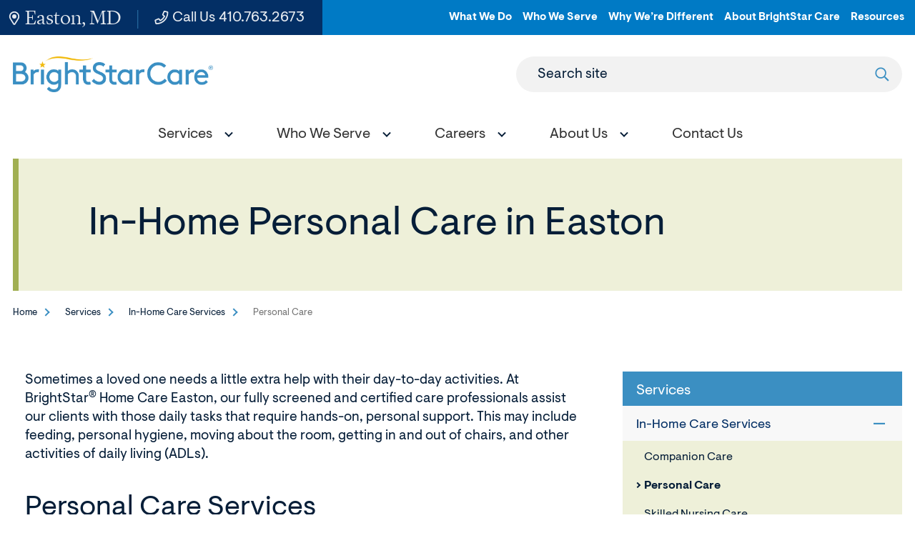

--- FILE ---
content_type: text/html; charset=utf-8
request_url: https://www.brightstarcare.com/locations/easton/services/in-home-care/personal-care/
body_size: 7822
content:



<!DOCTYPE html>
<html lang="en">
<head id="head">
    <meta name="viewport" content="width=device-width, initial-scale=1" />
    <meta charset="UTF-8" />
    

<title>Personal Care Services | Home Care in Easton | BrightStar Care</title>
<meta name="description" content="At BrightStar Care of Easton, we offer in-home personal care services for your loved ones. Learn more about the ways our compassionate caregivers can help make your loved one&#x27;s day-to-day activities easier.">



    <meta property="og:type" content="website" />
    <meta property="og:title" content="Personal Care Services | Home Care in Easton | BrightStar Care">
    <meta property="og:description" content="At BrightStar Care of Easton, we offer in-home personal care services for your loved ones. Learn more about the ways our compassionate caregivers can help make your loved one&#x27;s day-to-day activities easier." />
        <meta property="og:image" itemprop="image" content="https://www.brightstarcare.com/getmedia/4d88ea03-98e8-4b4f-9ef8-b1c4e0ff707d/image.jpeg">
    <meta property="og:site_name" content="BrightStar Care">
        <meta property="og:url" content="https://www.brightstarcare.com/locations/easton/services/in-home-care/personal-care/">
    <meta name="twitter:card" content="summary_large_image" />
    <meta name="twitter:site" content="KXtwitteraccount" />
    <meta name="twitter:title" content="Personal Care Services | Home Care in Easton | BrightStar Care" />
    <meta name="twitter:description" content="At BrightStar Care of Easton, we offer in-home personal care services for your loved ones. Learn more about the ways our compassionate caregivers can help make your loved one&#x27;s day-to-day activities easier." />
        <meta name="twitter:image" content="/getmedia/4d88ea03-98e8-4b4f-9ef8-b1c4e0ff707d/image.jpeg" />
    <meta name="twitter:image:alt" content="KXtwitteraccount" />
    <link rel="canonical" href="https://www.brightstarcare.com/locations/easton/services/in-home-care/personal-care/" />


	<link rel="apple-touch-icon" sizes="180x180" href="/assets/dist/images/favicons/apple-touch-icon.png">
	<link rel="icon" type="image/png" sizes="32x32" href="/assets/dist/images/favicons/favicon-32x32.png">
	<link rel="icon" type="image/png" sizes="16x16" href="/assets/dist/images/favicons/favicon-16x16.png">
	<link rel="manifest" href="/assets/dist/images/favicons/site.webmanifest">
	<link rel="mask-icon" href="/assets/dist/images/favicons/safari-pinned-tab.svg" color="#5bbad5">
	<link rel="shortcut icon" href="/assets/dist/images/favicons/favicon.ico">
	<meta name="msapplication-TileColor" content="#3790c4">
	<meta name="msapplication-config" content="/assets/dist/images/favicons/browserconfig.xml">
	<meta name="theme-color" content="#ffffff">
	<meta name="format-detection" content="telephone=yes"/>
    <link href="/assets/dist/css/main.min.css" rel="stylesheet" media="all" />
    
    
    

            
    <script async src="https://www.googletagmanager.com/gtag/js?id=UA-24981289-1"></script>
    <script>
        window.dataLayer = window.dataLayer || [];
        function gtag(){dataLayer.push(arguments);}
        gtag('js', new Date());
        gtag('config', 'UA-24981289-1');
gtag('config', 'G-XDMCM870VK');    </script>

            
        <!--Google Tag Manager -->
        <script>
            (function (w, d, s, l, i) {
            w[l] = w[l] || []; w[l].push({
            'gtm.start':
            new Date().getTime(), event: 'gtm.js'
            }); var f = d.getElementsByTagName(s)[0],
            j = d.createElement(s), dl = l != 'dataLayer' ? '&l=' + l : ''; j.async = true; j.src =
            'https://www.googletagmanager.com/gtm.js?id=' + i + dl; f.parentNode.insertBefore(j, f);
            })(window, document, 'script', 'dataLayer', 'GTM-N7QK7X7');
        </script>
        <!-- End Google Tag Manager -->
        <!--Google Tag Manager -->
        <script>
            (function (w, d, s, l, i) {
            w[l] = w[l] || []; w[l].push({
            'gtm.start':
            new Date().getTime(), event: 'gtm.js'
            }); var f = d.getElementsByTagName(s)[0],
            j = d.createElement(s), dl = l != 'dataLayer' ? '&l=' + l : ''; j.async = true; j.src =
            'https://www.googletagmanager.com/gtm.js?id=' + i + dl; f.parentNode.insertBefore(j, f);
            })(window, document, 'script', 'dataLayer', 'GTM-NFLHNH');
        </script>
        <!-- End Google Tag Manager -->



    <!-- Google tag (gtag.js) -->
    <script async src="https://www.googletagmanager.com/gtag/js?id=DC-10644115"></script>
    <script>
        window.dataLayer = window.dataLayer || [];
        function gtag(){dataLayer.push(arguments);}
        gtag('js', new Date()); gtag('config', 'DC-10644115');
    </script>
    <!-- End of global snippet: Please do not remove -->

    <link href="/_content/Kentico.Content.Web.Rcl/Content/Bundles/Public/systemPageComponents.min.css" rel="stylesheet" />

    
<!-- Global site tag (gtag.js) - Google Analytics --> <script async src="https://www.googletagmanager.com/gtag/js?id=G-XDMCM870VK"></script> <script>   window.dataLayer = window.dataLayer || [];   function gtag(){dataLayer.push(arguments);}   gtag('js', new Date());    gtag('config', 'G-XDMCM870VK'); </script>
 <script id="path-widget-tag" src="https://ep.chatpath.com/widget.js" async data-company="p4437"></script> 

<script type="text/javascript" src="//cdn.rlets.com/capture_configs/e79/405/7be/b934e9ba0196ad2e9c43507.js" async="async"></script>
</head>
<body class="local-page">
    

    <div class="site-container">
        
        


<header id="site-header" class="site-header sticky-header sticky-header-desktop sticky-header-mobile" role="banner">
    

    <a class="visually-hidden focusable" href="#site-main">Skip to Main Content</a>
    <div class="header-top header-top--local">
        <div class="container container--large">
            <div class="row">
                <div class="utility-box">
                    <ul class="utility-left">
                            <li class="utility-left__item"><a href="/locations/easton/" class="utility-left__link utility-left__link--location"><svg><use xlink:href="/assets/dist/images/svg-legend.svg#icon-map-marker"></use></svg> Easton, MD</a></li>
                            <li class="utility-left__item"><a href="tel:410.820.4200" class="utility-left__link no-external-icon"><svg><use xlink:href="/assets/dist/images/svg-legend.svg#icon-phone"></use></svg> Call Us <span class="utility-left__number">410.820.4200</span></a></li>
                    </ul>
                    <ul class="utility-nav-local">
                            <li class="utility-nav-local__item">
                                    <a class="utility-nav-local__link" target="_blank" href="/what-we-do/">What We Do</a>
                            </li>
                            <li class="utility-nav-local__item">
                                    <a class="utility-nav-local__link" target="_blank" href="/who-we-serve/">Who We Serve</a>
                            </li>
                            <li class="utility-nav-local__item">
                                    <a class="utility-nav-local__link" target="_blank" href="/why-were-different/">Why We&#x2019;re Different</a>
                            </li>
                            <li class="utility-nav-local__item">
                                    <a class="utility-nav-local__link" target="_blank" href="/about-brightstar-care/">About BrightStar Care</a>
                            </li>
                            <li class="utility-nav-local__item">
                                    <a class="utility-nav-local__link" target="_blank" href="/about-brightstar-care/resources/">Resources</a>
                            </li>
                    </ul>
                </div>
            </div>
        </div>
    </div>   
    <div class="header-container container container--large">
        <div class="header-row">
            <div class="header-middle">
                <div class="header-logo">
                    <a href="/locations/easton/" class="brand">
                            <img src="/getmedia/1f267e0a-daf0-47b1-9525-c0b4f54418d5/BSC-Primary-Logo-Full-Color.png?width=3420&amp;height=605&amp;ext=.png" alt="BrightStar Care logo" />
                    </a>
                </div>
                <form action="/locations/easton/search/" class="header-search header-search--local" id="header-search" method="get">
                    <label for="searchtext" class="header-search-label">Search site</label>
                    <input class="header-search-input" type="text" maxlength="100" id="searchtext" name="searchtext">
                    <button class="header-search-submit" type="submit">
                        <svg aria-hidden="true" focusable="false">
                            <use xlink:href="/assets/dist/images/svg-legend.svg#icon-search" />
                        </svg>
                        <span class="visually-hidden">Submit search</span>
                    </button>
                </form>
                <button class="header-search-trigger" data-expander="header-search" data-expander-css>
                    <svg class="search-icon" aria-hidden="true" focusable="false">
                        <use xlink:href="/assets/dist/images/svg-legend.svg#icon-search" />
                    </svg>
                    <span class="search-iconClose">
                       
                    </span>
                    <span class="visually-hidden">Toggle search</span>
                </button>
                <button class="header-mobile-btn hamburger" data-expander="header-nav" data-expander-css>
                    <span class="hamburger__box">
                        <span class="hamburger__inner">
                            <span class="sr-only">Toggle menu</span>
                        </span>
                    </span>
                </button>    
            </div>
            <div id="header-nav" class="header-bottom">
                    <nav class="main-navigation" role="navigation" aria-label="Site Navigation">
                        <ul>
                            


    <li data-expander data-expander-css data-expander-nofocus >
            <a href="/locations/easton/services/" target="_self" data-expander-toggle>
                    <span>Services</span>
            </a>
                <ul data-expander-target>
					<li><a href="/locations/easton/services/" target="_self" class="top-level-title">Services</a></li>
                    


    <li  >
            <a href="/locations/easton/services/in-home-care/" target="_self" >
                    <span>In-Home Care</span>
            </a>
    </li>
    <li  >
            <a href="/locations/easton/services/medical-staffing/" target="_self" >
                    <span>Medical Staffing</span>
            </a>
    </li>

                </ul>
    </li>
    <li data-expander data-expander-css data-expander-nofocus >
            <a href="/locations/easton/who-we-serve/" target="_self" data-expander-toggle>
                    <span>Who We Serve</span>
            </a>
                <ul data-expander-target>
					<li><a href="/locations/easton/who-we-serve/" target="_self" class="top-level-title">Who We Serve</a></li>
                    


    <li  >
            <a href="/locations/easton/who-we-serve/seniors-and-adults/" target="_self" >
                    <span>Seniors and Adults</span>
            </a>
    </li>
    <li  >
            <a href="/locations/easton/who-we-serve/children/" target="_self" >
                    <span>Children</span>
            </a>
    </li>
    <li  >
            <a href="/locations/easton/who-we-serve/veterans/" target="_self" >
                    <span>Veterans</span>
            </a>
    </li>
    <li  >
            <a href="/locations/easton/who-we-serve/businesses/" target="_self" >
                    <span>Businesses</span>
            </a>
    </li>

                </ul>
    </li>
    <li data-expander data-expander-css data-expander-nofocus >
            <a href="/locations/easton/careers/" target="_self" data-expander-toggle>
                    <span>Careers</span>
            </a>
                <ul data-expander-target>
					<li><a href="/locations/easton/careers/" target="_self" class="top-level-title">Careers</a></li>
                    


    <li  >
            <a href="/locations/easton/careers/employee-benefits/" target="_self" >
                    <span>Employee Benefits</span>
            </a>
    </li>
    <li  >
            <a href="/locations/easton/careers/employee-referral/" target="_self" >
                    <span>Employee Referral</span>
            </a>
    </li>

                </ul>
    </li>
    <li data-expander data-expander-css data-expander-nofocus >
            <a href="/locations/easton/about-us/" target="_self" data-expander-toggle>
                    <span>About Us</span>
            </a>
                <ul data-expander-target>
					<li><a href="/locations/easton/about-us/" target="_self" class="top-level-title">About Us</a></li>
                    


    <li  >
            <a href="/locations/easton/about-us/our-care-team/" target="_self" >
                    <span>Our Care Team</span>
            </a>
    </li>
    <li  >
            <a href="/locations/easton/about-us/blog/" target="_self" >
                    <span>Blog</span>
            </a>
    </li>
    <li  >
            <a href="/locations/easton/about-us/reviews/" target="_self" >
                    <span>Reviews</span>
            </a>
    </li>
    <li  >
            <a href="/locations/easton/about-us/award-winning-care/" target="_self" >
                    <span>Award-Winning Care</span>
            </a>
    </li>

                </ul>
    </li>
    <li  >
            <a href="/locations/easton/contact-us/" target="_self" >
                    <span>Contact Us</span>
            </a>
    </li>

                        </ul>
                    </nav>
                    <ul class="utility-nav-local utility-nav-local--mobile">
                            <li class="utility-nav-local__item">
                                    <a class="utility-nav-local__link" href="/what-we-do/">What We Do</a>
                            </li>
                            <li class="utility-nav-local__item">
                                    <a class="utility-nav-local__link" href="/who-we-serve/">Who We Serve</a>
                            </li>
                            <li class="utility-nav-local__item">
                                    <a class="utility-nav-local__link" href="/why-were-different/">Why We&#x2019;re Different</a>
                            </li>
                            <li class="utility-nav-local__item">
                                    <a class="utility-nav-local__link" href="/about-brightstar-care/">About BrightStar Care</a>
                            </li>
                            <li class="utility-nav-local__item">
                                    <a class="utility-nav-local__link" href="/about-brightstar-care/resources/">Resources</a>
                            </li>
                    </ul>
            </div>
        </div>
    </div>
</header>
        <main id="site-main" class="site-main" role="main">
            


<div class="interior-top">
    <div class="container container--large">
        <div class="page-banner  page-banner--greenery">
            <div class="page-banner__content ">
                <div class="page-banner__content-inner">
                    <h1 class="page-banner__title">In-Home Personal Care in Easton</h1>
                </div>
            </div>
        </div>
    </div>
    <div class="container">
        <div class="row">
            <div class="col-md-12">
                

	<nav aria-label="Breadcrumb" class="breadcrumb">
		<ol class="breadcrumbs">
			<li class="breadcrumbs__item">
				<a class="breadcrumbs__link" href="/locations/easton/">Home</a>
			</li>
				<li class="breadcrumbs__item">
					<a class="breadcrumbs__link" href="/locations/easton/services/">Services</a>
				</li>
				<li class="breadcrumbs__item">
					<a class="breadcrumbs__link" href="/locations/easton/services/in-home-care/">In-Home Care Services</a>
				</li>
			<li class="breadcrumbs__item">
				<span class="breadcrumbs__active" aria-current="page">Personal Care</span>
			</li>
		</ol>
	</nav>

            </div>
        </div>
    </div>
</div>
<div class="interior-main">
    





<div class="container container--nested container-default">
	<div class="section-container section-container--white section-container--no-padding section-container--padding-both" >
		<div class="container container-default">
			<div class="row">
				<div class="col-md-12">
					
				</div>
			</div>
		</div>
	</div>
</div>

<div class="container">
    <div class="row">
        <div class="col-xs-12 col-md-8 interior-content-wrapper">
            <div class="interior-content">
                

<div class="container container--nested container--default">
	<div class="section-container section-container--white section-container--no-padding section-container--padding-both" >
		<div class="container container--default">
			<div class="row">
				<div class="col-md-12">
					







    <div class="fr-view">
        <p dir="ltr" id="isPasted">Sometimes a loved one needs a little extra help with their day-to-day activities. At BrightStar<sup>®</sup> Home Care Easton, our fully screened and certified care professionals assist our clients with those daily tasks that require hands-on, personal support. This may include feeding, personal hygiene, moving about the room, getting in and out of chairs, and other activities of daily living (ADLs).</p><h2 dir="ltr">Personal Care Services</h2><p dir="ltr">Our compassionate, local team offers a wide range of support such as:</p><ul><li dir="ltr">Personal home safety evaluation</li><li dir="ltr">Outpatient pre- and post-op care</li><li dir="ltr">Feeding</li><li dir="ltr">Oral and personal hygiene</li><li dir="ltr">Bathing</li><li dir="ltr">Toileting</li><li dir="ltr">Ambulation (walking and moving around)</li><li dir="ltr">Dressing and grooming</li></ul><p dir="ltr">One of the most important roles our personal care aides provide is to observe and report any changes in your loved one’s condition to the BrightStar Home Care Easton’s Director of Nursing, a Registered Nurse (RN).</p><p dir="ltr">In addition to the services listed above, our knowledgeable team has expertise in providing personal care for seniors that are experiencing memory loss and confusion due to <a href="/locations/easton/services/in-home-care/alzheimers-and-dementia-care/">Alzheimer’s disease or other dementia</a>.</p><p dir="ltr"><br></p>
    </div>


    


				</div>
			</div>
		</div>
	</div>
</div>
                
                

<div class="container container--nested container--default">
	<div class="section-container section-container--greenery section-container--padding-small section-container--padding-both" >
		<div class="container container--default">
			<div class="row">
				<div class="col-md-12">
					







    <div class="fr-view">
        <h3>Contact Us</h3><p>To learn more about in-home personal care, please contact us online or call 410.820.4200. We are honored to care for your loved one.</p><p><a class="btn_cta" href="/locations/easton/contact-us/">Contact Us</a></p>
    </div>


    


				</div>
			</div>
		</div>
	</div>
</div>
            </div>
        </div>
        <div class="col-xs-12 col-md-4 interior-rail-wrapper">
            <div class="interior-rail">
                

    <div class="rail-navigation-wrapper">
        <nav id="rail1" class="rail-navigation" aria-labeledby="rail-nav-heading">
                <ul>
					<li>
						<a href="/locations/easton/services/" target="_self">
							<h2 class="section-nav__heading" id="rail-nav-heading">Services</h2>
						</a>
					</li>
						<li>
							<ul>
            <li data-expander data-expander-css>
                <a href="/locations/easton/services/in-home-care/" target="_self" class="parent-active" >
In-Home Care Services                </a>
                    <button class="rail-navigation__expand-toggle " data-expander-toggle  ><span class="sr-only">Opens sub navigation for In-Home Care Services</span></button>
                    <ul data-expander-target class="">
            <li >
                <a href="/locations/easton/services/in-home-care/companion-care/" target="_self" class="" >
Companion Care                </a>
            </li>
            <li >
                <a href="/locations/easton/services/in-home-care/personal-care/" target="_self" class="" aria-current=page>
                        <span class="active">Personal Care</span>
                </a>
            </li>
            <li >
                <a href="/locations/easton/services/in-home-care/skilled-nursing-care/" target="_self" class="" >
Skilled Nursing Care                </a>
            </li>
            <li >
                <a href="/locations/easton/services/in-home-care/short-term-transitional-care/" target="_self" class="" >
Short-Term Transitional Care                </a>
            </li>
            <li >
                <a href="/locations/easton/services/in-home-care/alzheimers-and-dementia-care/" target="_self" class="" >
Alzheimer&#x27;s and Dementia Care                </a>
            </li>
            <li >
                <a href="/locations/easton/services/in-home-care/compare-in-home-care-options/" target="_self" class="" >
Compare In-Home Care Options                </a>
            </li>
            <li >
                <a href="/locations/easton/services/in-home-care/why-choose-brightstar-home-care/" target="_self" class="" >
Why Choose BrightStar Home Care                </a>
            </li>
                    </ul>
            </li>
            <li data-expander data-expander-css>
                <a href="/locations/easton/services/medical-staffing/" target="_self" class="" >
Medical Staffing Solutions                </a>
                    <button class="rail-navigation__expand-toggle " data-expander-toggle  ><span class="sr-only">Opens sub navigation for Medical Staffing Solutions</span></button>
                    <ul data-expander-target class="">
            <li >
                <a href="/locations/easton/services/medical-staffing/locations-we-staff/" target="_self" class="" >
Locations We Staff                </a>
            </li>
            <li >
                <a href="/locations/easton/services/medical-staffing/positions-we-staff/" target="_self" class="" >
Positions We Staff                </a>
            </li>
            <li >
                <a href="/locations/easton/services/medical-staffing/why-choose-brightstar-care-medical-staffing/" target="_self" class="" >
Why Choose BrightStar Medical Staffing                </a>
            </li>
                    </ul>
            </li>
							</ul>
						</li>
                </ul>
        </nav>
    </div>


                

<div class="container container--nested container-default">
	<div class="section-container section-container--white section-container--no-padding section-container--padding-both" >
		<div class="container container-default">
			<div class="row">
				<div class="col-md-12">
					
				</div>
			</div>
		</div>
	</div>
</div>
            </div>     
        </div>
    </div>
</div>



<div class="container container--nested container-default">
	<div class="section-container section-container--white section-container--no-padding section-container--padding-both" >
		<div class="container container-default">
			<div class="row">
				<div class="col-md-12">
					
				</div>
			</div>
		</div>
	</div>
</div>
</div>

        </main>
        

<footer id="site-footer" class="site-footer" role="contentinfo">
    <div class="footer-top">
        <div class="container">
            <div class="row">
                <div class="col-md-12">
                        <div class="footer-logo">
                            <a href="/locations/easton/">
                                <img src="/getmedia/f047915d-cfdf-460e-831b-1caa1ab11c68/logo-footer-svg.svg?ext=.svg" alt="BrightStar Care logo">
                            </a>
                        </div>
                    <div class="footer-links-box">
                            <ul class="footer-links">
                                    <li class="footer-links__item">
                                            <a href="https://careers.brightstarcare.com/career-search/?short_org_name[]=Easton" class="footer-links__link" target="_blank">Careers</a>
                                    </li>
                            </ul>
                            <ul class="footer-social">
                                    <li class="footer-social__item">
                                        <a class="footer-social__link no-external-icon" href="https://www.facebook.com/BrightStarCareEaston/" target="_blank" title="Facebook">
                                            <svg aria-hidden="true" focusable="false">
                                                <use xlink:href="/assets/dist/images/svg-legend.svg#icon-facebook" />
                                            </svg>
                                        </a>
                                    </li>
                                    <li class="footer-social__item">
                                        <a href="https://search.google.com/local/writereview?placeid=ChIJBWoIvH1AuIkRkOcTuwihWh4" target="_blank" class="footer-social__link no-external-icon">
                                            <img src="/assets/dist/images/google-review.svg" alt="Write a Google Review" />
										</a>
                                    </li>
                            </ul>
                    </div>
                    <ul class="footer-contact">
                            <li class="footer-contact__item">
                                <a href="tel:410.820.4200" class="footer-contact__link no-external-icon">
                                    <svg aria-hidden="true" focusable="false">
                                        <use xlink:href="/assets/dist/images/svg-legend.svg#icon-phone" />
                                    </svg> Call Us 24/7 <span class="footer-contact__link-tel">410.820.4200</span>
                                </a>
                            </li>
                            <li class="footer-contact__item">
                                <a href="/locations/easton/contact-us/" class="footer-contact__link">
                                    <svg aria-hidden="true" focusable="false">
                                        <use xlink:href="/assets/dist/images/svg-legend.svg#icon-contact" />
                                    </svg> Contact Us
                                </a>
                            </li>
                    </ul>
                        <div class="footer-links-nav-container">
                            

<ul class="footer-links-nav">
        <li class="footer-links-nav__item">
            <a href="/what-we-do/" target="_self" class="footer-links-nav__link">
                    <span>What We Do</span>
            </a>


<ul class="footer-links-nav">
        <li class="footer-links-nav__item">
            <a href="/what-we-do/in-home-care/" target="_self" class="footer-links-nav__link">
                    <span>In-Home Care</span>
            </a>
        </li>
        <li class="footer-links-nav__item">
            <a href="/what-we-do/skilled-nursing/" target="_self" class="footer-links-nav__link">
                    <span>Skilled Nursing</span>
            </a>
        </li>
        <li class="footer-links-nav__item">
            <a href="/what-we-do/memory-care/" target="_self" class="footer-links-nav__link">
                    <span>Memory Care</span>
            </a>
        </li>
        <li class="footer-links-nav__item">
            <a href="/what-we-do/medical-staffing/" target="_self" class="footer-links-nav__link">
                    <span>Medical Staffing</span>
            </a>
        </li>
        <li class="footer-links-nav__item">
            <a href="/what-we-do/business-partnerships/" target="_self" class="footer-links-nav__link">
                    <span>Business Partnerships</span>
            </a>
        </li>
</ul>        </li>
        <li class="footer-links-nav__item">
            <a href="/who-we-serve/" target="_self" class="footer-links-nav__link">
                    <span>Who We Serve</span>
            </a>


<ul class="footer-links-nav">
        <li class="footer-links-nav__item">
            <a href="/who-we-serve/seniors-and-adults/" target="_self" class="footer-links-nav__link">
                    <span>Seniors &amp; Adults </span>
            </a>
        </li>
        <li class="footer-links-nav__item">
            <a href="/who-we-serve/children/" target="_self" class="footer-links-nav__link">
                    <span>Children</span>
            </a>
        </li>
        <li class="footer-links-nav__item">
            <a href="/who-we-serve/businesses/" target="_self" class="footer-links-nav__link">
                    <span>Businesses</span>
            </a>
        </li>
</ul>        </li>
        <li class="footer-links-nav__item">
            <a href="/why-were-different/" target="_self" class="footer-links-nav__link">
                    <span>Why We&#x27;re Different</span>
            </a>


<ul class="footer-links-nav">
        <li class="footer-links-nav__item">
            <a href="/why-were-different/why-choose-brightstar-home-care/" target="_self" class="footer-links-nav__link">
                    <span>BrightStar Home Care</span>
            </a>
        </li>
        <li class="footer-links-nav__item">
            <a href="/why-were-different/why-choose-brightstar-medical-staffing/" target="_self" class="footer-links-nav__link">
                    <span>BrightStar Medical Staffing</span>
            </a>
        </li>
</ul>        </li>
        <li class="footer-links-nav__item">
            <a href="/about-brightstar-care/" target="_self" class="footer-links-nav__link">
                    <span>About BrightStar Care</span>
            </a>


<ul class="footer-links-nav">
        <li class="footer-links-nav__item">
            <a href="/about-brightstar-care/our-brands/" target="_self" class="footer-links-nav__link">
                    <span>Our Brands</span>
            </a>
        </li>
        <li class="footer-links-nav__item">
            <a href="/about-brightstar-care/history-mission/" target="_self" class="footer-links-nav__link">
                    <span>History &amp; Mission</span>
            </a>
        </li>
        <li class="footer-links-nav__item">
            <a href="/about-brightstar-care/resources/" target="_self" class="footer-links-nav__link">
                    <span>Resources</span>
            </a>
        </li>
        <li class="footer-links-nav__item">
            <a href="/about-brightstar-care/leadership-team/" target="_self" class="footer-links-nav__link">
                    <span>BrightStar Care Leadership Team</span>
            </a>
        </li>
</ul>        </li>
</ul>
                        </div>
                </div>
            </div>
        </div>
    </div>
    <div class="footer-bottom">
        <div class="container">
            <div class="row">
                <div class="col-md-12">
                    <div class="footer-copyright">
                            <p class="footer-copyright-text">&copy; 2025 BrightStar Care&reg;. All rights reserved.</p>
                            <ul class="footer-copyright-links">
                                    <li class="footer-copyright-links__item">
                                            <a href="/locations/easton/privacy-policy/">Privacy Policy</a>
                                    </li>
                                    <li class="footer-copyright-links__item">
                                            <a href="/locations/easton/privacy-practices/">Privacy Practices</a>
                                    </li>
                                    <li class="footer-copyright-links__item">
                                            <a href="/locations/easton/sitemap/">Sitemap</a>
                                    </li>
                            </ul>
                            <p class="footer-additional-text">Each BrightStar Care&reg; franchise office is independently owned and operated.&nbsp; Services may vary by location in compliance with state licensing requirements.</p>
                    </div>
                </div>
            </div>
        </div>
    </div>
</footer>
    </div>    
    

        <!--<partial name="/Components/ViewComponents/Analytics/Scripts/_Hubspot.cshtml" model="Model.HubspotId" />-->
        
        <!-- Google Tag Manager (noscript) -->
        <noscript>
            <iframe src="https://www.googletagmanager.com/ns.html?id=GTM-N7QK7X7"
                height="0" width="0" style="display:none;visibility:hidden"></iframe>
        </noscript>
        <!-- End Google Tag Manager (noscript) -->
        <!-- Google Tag Manager (noscript) -->
        <noscript>
            <iframe src="https://www.googletagmanager.com/ns.html?id=GTM-NFLHNH"
                height="0" width="0" style="display:none;visibility:hidden"></iframe>
        </noscript>
        <!-- End Google Tag Manager (noscript) -->

        
<script type="text/javascript">
(function(c,a){if(!a.__SV){var b=window;try{var d,m,j,k=b.location,f=k.hash;d=function(a,b){return(m=a.match(RegExp(b+"=([^&]*)")))?m[1]:null};f&&d(f,"fpState")&&(j=JSON.parse(decodeURIComponent(d(f,"fpState"))),"fpeditor"===j.action&&(b.sessionStorage.setItem("_fpcehash",f),history.replaceState(j.desiredHash||"",c.title,k.pathname+k.search)))}catch(n){}var l,h;window.freshpaint=a;a._i=[];a.init=function(b,d,g){function c(b,i){var a=i.split(".");2==a.length&&(b=b[a[0]],i=a[1]);b[i]=function(){b.push([i].concat(Array.prototype.slice.call(arguments,
0)))}}var e=a;"undefined"!==typeof g?e=a[g]=[]:g="freshpaint";e.people=e.people||[];e.toString=function(b){var a="freshpaint";"freshpaint"!==g&&(a+="."+g);b||(a+=" (stub)");return a};e.people.toString=function(){return e.toString(1)+".people (stub)"};l="disable time_event track track_pageview track_links track_forms track_with_groups add_group set_group remove_group register register_once alias unregister identify name_tag set_config reset opt_in_tracking opt_out_tracking has_opted_in_tracking has_opted_out_tracking clear_opt_in_out_tracking people.set people.set_once people.unset people.increment people.append people.union people.track_charge people.clear_charges people.delete_user people.remove people group page alias ready addEventProperties addInitialEventProperties removeEventProperty addPageviewProperties".split(" ");
for(h=0;h<l.length;h++)c(e,l[h]);var f="set set_once union unset remove delete".split(" ");e.get_group=function(){function a(c){b[c]=function(){call2_args=arguments;call2=[c].concat(Array.prototype.slice.call(call2_args,0));e.push([d,call2])}}for(var b={},d=["get_group"].concat(Array.prototype.slice.call(arguments,0)),c=0;c<f.length;c++)a(f[c]);return b};a._i.push([b,d,g])};a.__SV=1.4;b=c.createElement("script");b.type="text/javascript";b.async=!0;b.src="undefined"!==typeof FRESHPAINT_CUSTOM_LIB_URL?
FRESHPAINT_CUSTOM_LIB_URL:"//perfalytics.com/static/js/freshpaint.js";(d=c.getElementsByTagName("script")[0])?d.parentNode.insertBefore(b,d):c.head.appendChild(b)}})(document,window.freshpaint||[]);
freshpaint.init("04017426-5a30-485a-8424-aae8184e3a2c");
freshpaint.page();
</script>

<script>
document.addEventListener("DOMContentLoaded", (event) => {
  var params = {};
  window.location.search.replace(/[?&]+([^=&]+)=([^&]*)/gi, function(str, key, value) {
    params[key] = value;
  });
  
  var links = document.querySelectorAll('a');
  links.forEach(function(link) {
    var originalHref = link.href;
    for (var key in params) {
      if (params.hasOwnProperty(key) && !originalHref.includes(key)) {
        if (originalHref.includes('?')) {
          originalHref += '&' + key + '=' + params[key];
        } else {
          originalHref += '?' + key + '=' + params[key];
        }
      }
    }
    link.href = originalHref;
  });
});

</script>

    <script src="/_content/Kentico.Content.Web.Rcl/Scripts/jquery-3.5.1.js"></script>
<script src="/_content/Kentico.Content.Web.Rcl/Scripts/jquery.unobtrusive-ajax.js"></script>
<script type="text/javascript">
window.kentico = window.kentico || {};
window.kentico.builder = {}; 
window.kentico.builder.useJQuery = true;</script><script src="/_content/Kentico.Content.Web.Rcl/Content/Bundles/Public/systemFormComponents.min.js"></script>

    <script src="/assets/dist/js/all.min.js"></script>
    <script src="/Scripts/alert.js"></script>
    
    
    

    
<script type="application/ld+json"> 

{ 

  "@context": "https://schema.org/", 

  "@type": "Service", 

  "serviceType": "Home Care", 

  "provider": { 

    "@type": "Organization", 

    "name": "BrightStar Care" 

  }, 

  "areaServed": { 

    "@type": "Country", 

    "name": "USA" 

  }, 

  "hasOfferCatalog": { 

    "@type": "OfferCatalog", 

    "name": "Home care services", 

        "itemListElement": [ 

          { 

            "@type": "Offer", 

            "itemOffered": { 

              "@type": "Service", 

              "name": "In-Home Personal Care in Easton" 

            } 

          } 

        ] 

  } 

} 

</script> 
    <script src="/Scripts/submit-kentico-forms.js"></script>
<script defer src="https://static.cloudflareinsights.com/beacon.min.js/vcd15cbe7772f49c399c6a5babf22c1241717689176015" integrity="sha512-ZpsOmlRQV6y907TI0dKBHq9Md29nnaEIPlkf84rnaERnq6zvWvPUqr2ft8M1aS28oN72PdrCzSjY4U6VaAw1EQ==" data-cf-beacon='{"rayId":"9bffa21538c790c0","version":"2025.9.1","serverTiming":{"name":{"cfExtPri":true,"cfEdge":true,"cfOrigin":true,"cfL4":true,"cfSpeedBrain":true,"cfCacheStatus":true}},"token":"692c299147d7472aa3393c1d921d1e6e","b":1}' crossorigin="anonymous"></script>
</body>
</html>

--- FILE ---
content_type: text/html;charset=utf-8
request_url: https://pnapi.invoca.net/3021/na.json
body_size: 231
content:
[{"requestId":"+14108204200","status":"success","formattedNumber":"410-763-2673","countryCode":"1","nationalNumber":"4107632673","lifetimeInSeconds":300,"overflow":null,"surge":null,"invocaId":"i-a40b5a06-ace2-40d8-8e7a-67fba6441dd5"},{"type":"settings","metrics":true}]

--- FILE ---
content_type: text/html;charset=utf-8
request_url: https://pnapi.invoca.net/3021/na.json
body_size: 231
content:
[{"requestId":"+14108204200","status":"success","formattedNumber":"410-763-2673","countryCode":"1","nationalNumber":"4107632673","lifetimeInSeconds":300,"overflow":null,"surge":null,"invocaId":"i-a40b5a06-ace2-40d8-8e7a-67fba6441dd5"},{"type":"settings","metrics":true}]

--- FILE ---
content_type: text/javascript
request_url: https://www.brightstarcare.com/Scripts/submit-kentico-forms.js
body_size: 1204
content:
document.addEventListener("DOMContentLoaded", function () {
    handleKenticoFormsAttributes('');
    $('.kentico-form-wrapper').each(function () {
        var observer = new MutationObserver(function () {
            handleKenticoFormsAttributes('');
        });
        observer.observe(this, { childList: true });
    });

    var urlParams = new URLSearchParams(window.location.search);
    if (urlParams.has('formName') && urlParams.has('formSubmissionGuid')) {
        var formName = urlParams.get('formName');
        if (formName != '') {
            var formSubmissionGuid = urlParams.get('formSubmissionGuid');
            if (formSubmissionGuid != '') {
                var formSubmissionGuidCookie = getCookie('formSubmissionGuid');
                if (formSubmissionGuidCookie == formSubmissionGuid) {
                    processFormDataLayer(unescape(formName));
                    document.cookie = 'formSubmissionGuid=; Path=/; Expires=Thu, 01 Jan 1970 00:00:01 GMT;';
                }
            }
        }
    }
});

function handleKenticoFormsAttributes(formDisplayName) {
    $('.kentico-form-wrapper form').each(function () {
        var formSubmitButton = $(this).find('.kentico-submit-form').first();
        if (formSubmitButton) {
            setValidationErrorElementsAttributes(this);

            if (formDisplayName == '') {
                formDisplayName = this.getAttribute('data-form-display-name') ?? '';
            }

            $(this).off('submit');
            $(this).on('submit', () => {
                formSubmitButton.prop('disabled', true);
                const formSubmissionScriptInterval = setInterval(() => logSubmit(formSubmissionScriptInterval, formSubmitButton, formDisplayName, !this.hasAttribute('data-form-display-name')), 1000);
            });
        }
    });
}
function logSubmit(formSubmissionScriptInterval, formSubmitButton, formDisplayName, isRedirected) {
    let isSubmitSuccess = true;
    const formSubmissionErrors = document.getElementsByClassName('formwidget-error');
    const formValidationErrors = document.getElementsByClassName('form-control input-validation-error');
    if (formValidationErrors.length) {
        const formValidationParentElement = formValidationErrors[0].closest('.form-field');
        formValidationParentElement.scrollIntoView();
        clearInterval(formSubmissionScriptInterval);
        formSubmitButton.disabled = false;
        isSubmitSuccess = false;
        handleKenticoFormsAttributes(formDisplayName);
    } else if (formSubmissionErrors.length) {
        formSubmissionErrors[0].scrollIntoView();
        clearInterval(formSubmissionScriptInterval);
        formSubmitButton.disabled = false;
        isSubmitSuccess = false;
        handleKenticoFormsAttributes(formDisplayName);
    }
    if (isSubmitSuccess && !isRedirected) {
        processFormDataLayer(formDisplayName)
        clearInterval(formSubmissionScriptInterval);
    }
}
function processFormDataLayer(formDisplayName) {
    window.dataLayer = window.dataLayer || [];
    window.dataLayer.push({
        'event': 'formSubmission',
        'formID': formDisplayName
    });
}
function getCookie(cookieName) {
    let cookie = {};
    document.cookie.split(';').forEach(function (el) {
        let [key, value] = el.split('=');
        cookie[key.trim()] = value;
    })
    return cookie[cookieName];
}
function resetFormInputStyle(element) {
    element.setAttribute("class", "form-control");
}
function setValidationErrorElementsAttributes(form) {
    var formInputElements = form.getElementsByTagName('input');
    for (var j = 0; j < formInputElements.length; j++) {
        if (formInputElements[j].hasAttribute('data-field-name')) {
            var formFieldName = formInputElements[j].getAttribute('data-field-name');
            var requiredErrorMessageElement = formInputElements[j].nextElementSibling;
            if (requiredErrorMessageElement != null) {
                requiredErrorMessageElement.id = 'required-error-' + formFieldName;
                var validErrorMessageElement = requiredErrorMessageElement.nextElementSibling;
                if (validErrorMessageElement != null) {
                    validErrorMessageElement.id = 'valid-error-' + formFieldName;
                }
            }
        }
    }
}